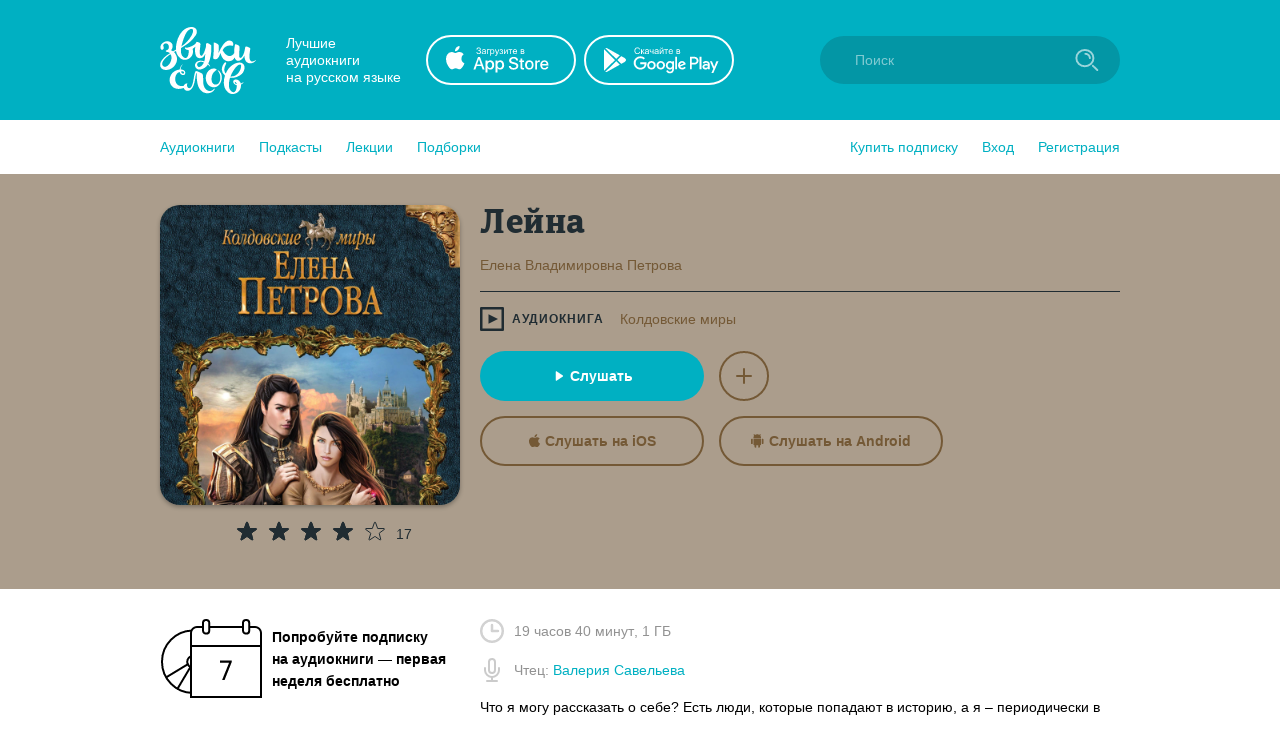

--- FILE ---
content_type: image/svg+xml
request_url: https://zvukislov.ru/static/public/icon-search_67056329.svg
body_size: 114
content:
<svg width="25" height="24" fill="none" xmlns="http://www.w3.org/2000/svg"><path d="M19.2 9.5c0 4.7-4 8.5-9 8.5-4.9 0-8.8-3.8-8.8-8.5S5.4 1 10.3 1c5 0 8.9 3.8 8.9 8.5z" stroke="#fff" stroke-width="2"/><path d="M18.6 17.5l4.7 4.5M10.8 5c2.6 0 4.7 2 4.7 4.5" stroke="#fff" stroke-width="2" stroke-linecap="round"/></svg>